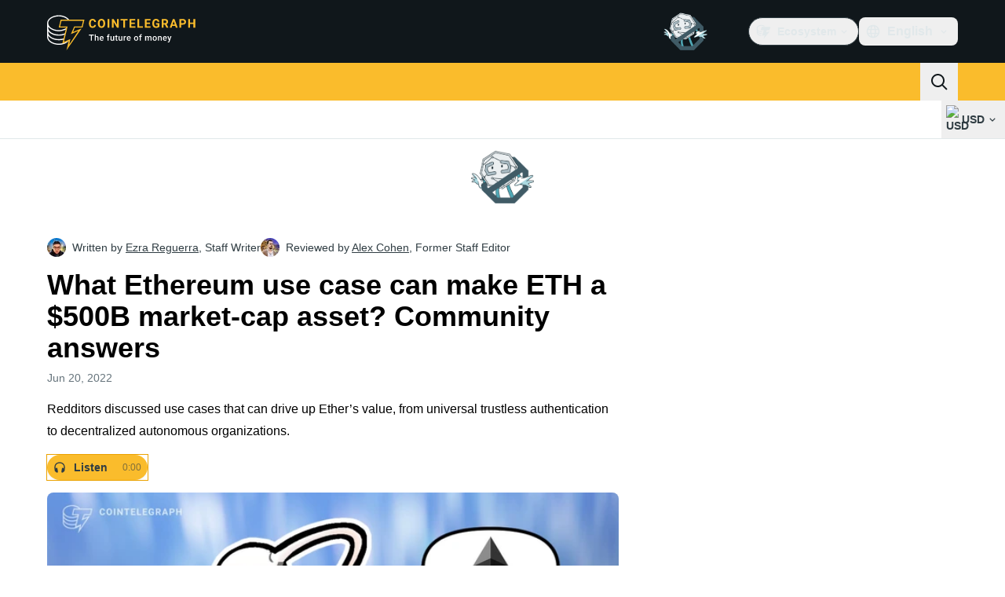

--- FILE ---
content_type: text/css; charset=utf-8
request_url: https://cointelegraph.com/_duck/ducklings/NewsletterSubscriptionFormEmbed.kmo_mFsR.css
body_size: -744
content:
._newsletter-subscription-form_joakq_1{background-image:linear-gradient(25.2deg,rgb(var(--ct-ds-bg-3)/1) 0,rgb(var(--ct-ds-bg-2)/1))}._newsletter-subscription-form-input_joakq_5{box-shadow:inset 0 2px 4px #0000000d}._newsletter-subscription-form-tos_joakq_9{display:flex}._newsletter-subscription-form-tos_joakq_9 a{display:block;--tw-text-opacity:1;color:rgb(var(--ct-ds-fg-stronger)/var(--tw-text-opacity,1));text-decoration-color:rgb(var(--ct-ds-accent-primary-default)/1);text-decoration-line:underline;text-decoration-thickness:1px;text-underline-offset:4px}._newsletter-subscription-form-tos_joakq_9 a:hover{--tw-text-opacity:1;color:rgb(var(--ct-ds-accent-primary-default)/var(--tw-text-opacity,1))}@media (min-width:640px){._newsletter-subscription-form-tos_joakq_9 a{display:inline;margin-inline-start:.25rem}}
